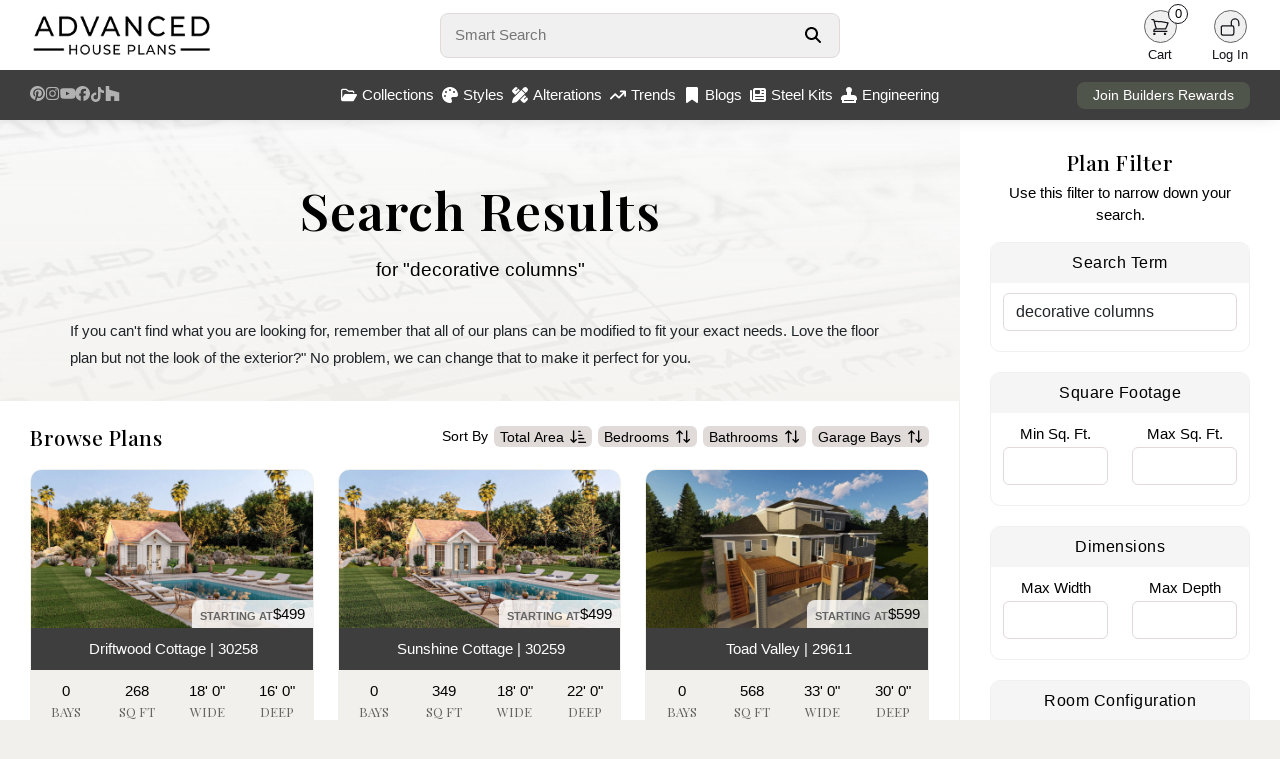

--- FILE ---
content_type: text/html; charset=utf-8
request_url: https://www.advancedhouseplans.com/search?q=decorative%20columns
body_size: 15828
content:
<!doctype html>
<html lang="en">
<head>
    <meta charset="UTF-8">
    <meta name="viewport" content="width=device-width, initial-scale=1, maximum-scale=1">
    <meta http-equiv="X-UA-Compatible" content="ie=edge">
    <!-- Google tag (gtag.js) -->
    <script async src="https://www.googletagmanager.com/gtag/js?id=G-PR52QPRZQN"></script>
    <script>
        window.dataLayer = window.dataLayer || [];
        function gtag(){dataLayer.push(arguments);}
        gtag('js', new Date());

        gtag('config', 'G-PR52QPRZQN');
    </script>
        <title>House Plans: The Best House and Barndominium Designs (2026)</title>
    <link rel="icon" type="image/png" href="/images/favicon.png">

    <link rel="stylesheet" href="/css/bootstrap.min.css" defer>
    <script src="https://kit.fontawesome.com/95e4a65e82.js" crossorigin="anonymous" defer></script>

    <link rel="preload" as="style" href="https://www.advancedhouseplans.com/build/assets/app-BAcNc0UV.css" /><link rel="modulepreload" href="https://www.advancedhouseplans.com/build/assets/global-DkifrTwz.js" /><link rel="modulepreload" href="https://www.advancedhouseplans.com/build/assets/mobile-l0sNRNKZ.js" /><link rel="stylesheet" href="https://www.advancedhouseplans.com/build/assets/app-BAcNc0UV.css" data-navigate-track="reload" /><script type="module" src="https://www.advancedhouseplans.com/build/assets/global-DkifrTwz.js" data-navigate-track="reload"></script><script type="module" src="https://www.advancedhouseplans.com/build/assets/mobile-l0sNRNKZ.js" data-navigate-track="reload"></script><!-- Livewire Styles --><style >[wire\:loading][wire\:loading], [wire\:loading\.delay][wire\:loading\.delay], [wire\:loading\.list-item][wire\:loading\.list-item], [wire\:loading\.inline-block][wire\:loading\.inline-block], [wire\:loading\.inline][wire\:loading\.inline], [wire\:loading\.block][wire\:loading\.block], [wire\:loading\.flex][wire\:loading\.flex], [wire\:loading\.table][wire\:loading\.table], [wire\:loading\.grid][wire\:loading\.grid], [wire\:loading\.inline-flex][wire\:loading\.inline-flex] {display: none;}[wire\:loading\.delay\.none][wire\:loading\.delay\.none], [wire\:loading\.delay\.shortest][wire\:loading\.delay\.shortest], [wire\:loading\.delay\.shorter][wire\:loading\.delay\.shorter], [wire\:loading\.delay\.short][wire\:loading\.delay\.short], [wire\:loading\.delay\.default][wire\:loading\.delay\.default], [wire\:loading\.delay\.long][wire\:loading\.delay\.long], [wire\:loading\.delay\.longer][wire\:loading\.delay\.longer], [wire\:loading\.delay\.longest][wire\:loading\.delay\.longest] {display: none;}[wire\:offline][wire\:offline] {display: none;}[wire\:dirty]:not(textarea):not(input):not(select) {display: none;}:root {--livewire-progress-bar-color: #2299dd;}[x-cloak] {display: none !important;}[wire\:cloak] {display: none !important;}dialog#livewire-error::backdrop {background-color: rgba(0, 0, 0, .6);}</style>
</head>

<body class=" ">
<div class="content">
        <div>
                    <div class="nav-holder no-select">
    <nav class="shadowed">
        <div class="top-nav">
            <div class="logo">
                <a href="/">
                    <img src="/images/web-logo-black.webp" width='286' height='70' alt="Advanced House Plans Logo"
                         class="logoImage logo-black " id="darkLogo">
                    <img src="/images/web-logo-white.webp" alt="Advanced House Plans Logo"
                         class="logoImage logo-black hidden" id="lightLogo">
                </a>
            </div>
            <div class="search">
                <form autocomplete="off" onsubmit="event.preventDefault();">
                    <div class="search-form">
                        <input type="text" autofocus placeholder="Smart Search"
                               id="smartSearch">
                        <button aria-label="Search Button" id="searchButton">
                            <svg xmlns="http://www.w3.org/2000/svg" viewBox="0 0 512 512" fill="currentColor">
                                <path
                                    d="M416 208c0 45.9-14.9 88.3-40 122.7L502.6 457.4c12.5 12.5 12.5 32.8 0 45.3s-32.8 12.5-45.3 0L330.7 376c-34.4 25.2-76.8 40-122.7 40C93.1 416 0 322.9 0 208S93.1 0 208 0S416 93.1 416 208zM208 352a144 144 0 1 0 0-288 144 144 0 1 0 0 288z"/>
                            </svg>
                        </button>
                        <div class="quick-results hidden" id="quickResults">

                        </div>
                    </div>
                </form>
            </div>
            <div class="user-menu">
                                                                                <div id="lightModeButton"
                     class="user-button dark-mode-button  hidden ">
                    <div class="user-icon">
                        <svg xmlns="http://www.w3.org/2000/svg" fill="none" viewBox="0 0 24 24"
                             stroke-width="1.5" stroke="currentColor" class="size-6">
                            <path stroke-linecap="round" stroke-linejoin="round"
                                  d="M12 3v2.25m6.364.386-1.591 1.591M21 12h-2.25m-.386 6.364-1.591-1.591M12 18.75V21m-4.773-4.227-1.591 1.591M5.25 12H3m4.227-4.773L5.636 5.636M15.75 12a3.75 3.75 0 1 1-7.5 0 3.75 3.75 0 0 1 7.5 0Z"/>
                        </svg>
                    </div>
                    <div class="user-label">
                        Light
                    </div>
                </div>
                <div id="darkModeButton"
                     class="user-button dark-mode-button  hidden ">
                    <div class="user-icon">
                        <svg xmlns="http://www.w3.org/2000/svg" fill="none" viewBox="0 0 24 24"
                             stroke-width="1.5" stroke="currentColor" class="size-6">
                            <path stroke-linecap="round" stroke-linejoin="round"
                                  d="M21.752 15.002A9.72 9.72 0 0 1 18 15.75c-5.385 0-9.75-4.365-9.75-9.75 0-1.33.266-2.597.748-3.752A9.753 9.753 0 0 0 3 11.25C3 16.635 7.365 21 12.75 21a9.753 9.753 0 0 0 9.002-5.998Z"/>
                        </svg>
                    </div>
                    <div class="user-label">
                        Dark
                    </div>
                </div>
                <div class="user-button">
                    <a href="/cart">
                        <div class="user-icon">
                            <svg xmlns="http://www.w3.org/2000/svg" fill="none"
                                 viewBox="0 0 24 24" stroke-width="1.5" stroke="currentColor"
                                 class="size-6">
                                <path stroke-linecap="round" stroke-linejoin="round"
                                      d="M2.25 3h1.386c.51 0 .955.343 1.087.835l.383 1.437M7.5 14.25a3 3 0 0 0-3 3h15.75m-12.75-3h11.218c1.121-2.3 2.1-4.684 2.924-7.138a60.114 60.114 0 0 0-16.536-1.84M7.5 14.25 5.106 5.272M6 20.25a.75.75 0 1 1-1.5 0 .75.75 0 0 1 1.5 0Zm12.75 0a.75.75 0 1 1-1.5 0 .75.75 0 0 1 1.5 0Z"/>
                            </svg>
                            <div class="item-count">
                                0
                            </div>
                        </div>
                    </a>
                    <div class="user-label">
                        Cart
                    </div>
                </div>
                <a href="/user/profile" class=" hidden ">
                    <div class="user-button">
                        <div class="user-icon">
                            <svg xmlns="http://www.w3.org/2000/svg" fill="none"
                                 viewBox="0 0 24 24" stroke-width="1.5"
                                 stroke="currentColor" class="size-6">
                                <path stroke-linecap="round" stroke-linejoin="round"
                                      d="M15.75 6a3.75 3.75 0 1 1-7.5 0 3.75 3.75 0 0 1 7.5 0ZM4.501 20.118a7.5 7.5 0 0 1 14.998 0A17.933 17.933 0 0 1 12 21.75c-2.676 0-5.216-.584-7.499-1.632Z"/>
                            </svg>
                        </div>
                        <div class="user-label">
                            Profile
                        </div>
                    </div>
                </a>
                <a href="/logout" class=" hidden ">
                    <div class="user-button">
                        <div class="user-icon">
                            <svg xmlns="http://www.w3.org/2000/svg" fill="none"
                                 viewBox="0 0 24 24" stroke-width="1.5" stroke="currentColor"
                                 class="size-6">
                                <path stroke-linecap="round" stroke-linejoin="round"
                                      d="M16.5 10.5V6.75a4.5 4.5 0 1 0-9 0v3.75m-.75 11.25h10.5a2.25 2.25 0 0 0 2.25-2.25v-6.75a2.25 2.25 0 0 0-2.25-2.25H6.75a2.25 2.25 0 0 0-2.25 2.25v6.75a2.25 2.25 0 0 0 2.25 2.25Z"/>
                            </svg>
                        </div>
                        <div class="user-label">
                            Logout
                        </div>
                    </div>
                </a>
                <div class="user-button " id="loginButton">
                    <div class="user-icon">
                        <svg xmlns="http://www.w3.org/2000/svg" fill="none"
                             viewBox="0 0 24 24" stroke-width="1.5" stroke="currentColor"
                             class="size-6">
                            <path stroke-linecap="round" stroke-linejoin="round"
                                  d="M13.5 10.5V6.75a4.5 4.5 0 1 1 9 0v3.75M3.75 21.75h10.5a2.25 2.25 0 0 0 2.25-2.25v-6.75a2.25 2.25 0 0 0-2.25-2.25H3.75a2.25 2.25 0 0 0-2.25 2.25v6.75a2.25 2.25 0 0 0 2.25 2.25Z"/>
                        </svg>
                    </div>
                    <div class="user-label">
                        Log In
                    </div>
                </div>
            </div>
        </div>
        <div class="bottom-nav">
            <div class="social-menu">
                <a target="_blank" href="https://www.pinterest.com/advhouseplans/_created/" aria-label="Pinterest Link">
                    <svg xmlns="http://www.w3.org/2000/svg" viewBox="0 0 24 24" class="pinterest-logo">
                        <path
                            d="M12 0C5.373 0 0 5.373 0 12c0 4.99 3.654 9.124 8.438 10.232-.117-.872-.223-2.215.047-3.168.245-.841 1.58-5.356 1.58-5.356s-.403-.807-.403-2c0-1.87 1.085-3.267 2.438-3.267 1.148 0 1.704.861 1.704 1.893 0 1.153-.733 2.877-1.109 4.48-.316 1.345.669 2.442 1.983 2.442 2.38 0 4.204-2.51 4.204-6.122 0-3.195-2.299-5.435-5.585-5.435-3.804 0-6.035 2.849-6.035 5.798 0 1.145.442 2.375.996 3.042a.4.4 0 01.092.381c-.1.421-.318 1.345-.361 1.53-.055.232-.182.281-.422.17-1.582-.736-2.574-3.047-2.574-4.902 0-4.002 2.914-7.675 8.405-7.675 4.405 0 7.837 3.142 7.837 7.341 0 4.377-2.757 7.905-6.577 7.905-1.285 0-2.493-.67-2.906-1.47l-.79 3.003c-.285 1.103-1.05 2.49-1.565 3.334C10.105 23.774 11.036 24 12 24c6.627 0 12-5.373 12-12S18.627 0 12 0z"/>
                    </svg>
                </a>
                <a target="_blank" href="https://www.instagram.com/advanced_houseplans/?hl=en"
                   aria-label="Instagram Link">
                    <svg class='instagram-logo' xmlns="http://www.w3.org/2000/svg" viewBox="0 0 448 512">
                        <path
                            d="M224.1 141c-63.6 0-114.9 51.3-114.9 114.9s51.3 114.9 114.9 114.9S339 319.5 339 255.9 287.7 141 224.1 141zm0 189.6c-41.1 0-74.7-33.5-74.7-74.7s33.5-74.7 74.7-74.7 74.7 33.5 74.7 74.7-33.6 74.7-74.7 74.7zm146.4-194.3c0 14.9-12 26.8-26.8 26.8-14.9 0-26.8-12-26.8-26.8s12-26.8 26.8-26.8 26.8 12 26.8 26.8zm76.1 27.2c-1.7-35.9-9.9-67.7-36.2-93.9-26.2-26.2-58-34.4-93.9-36.2-37-2.1-147.9-2.1-184.9 0-35.8 1.7-67.6 9.9-93.9 36.1s-34.4 58-36.2 93.9c-2.1 37-2.1 147.9 0 184.9 1.7 35.9 9.9 67.7 36.2 93.9s58 34.4 93.9 36.2c37 2.1 147.9 2.1 184.9 0 35.9-1.7 67.7-9.9 93.9-36.2 26.2-26.2 34.4-58 36.2-93.9 2.1-37 2.1-147.8 0-184.8zM398.8 388c-7.8 19.6-22.9 34.7-42.6 42.6-29.5 11.7-99.5 9-132.1 9s-102.7 2.6-132.1-9c-19.6-7.8-34.7-22.9-42.6-42.6-11.7-29.5-9-99.5-9-132.1s-2.6-102.7 9-132.1c7.8-19.6 22.9-34.7 42.6-42.6 29.5-11.7 99.5-9 132.1-9s102.7-2.6 132.1 9c19.6 7.8 34.7 22.9 42.6 42.6 11.7 29.5 9 99.5 9 132.1s2.7 102.7-9 132.1z"/>
                    </svg>
                </a>
                <a target="_blank" href="https://www.youtube.com/channel/UCY6E6915RVgUxUf7nZWv0KA"
                   aria-label="Youtube Link">
                    <svg xmlns="http://www.w3.org/2000/svg" viewBox="0 0 24 24" class="youtube-logo">
                        <path
                            d="M23.498 6.186a2.986 2.986 0 00-2.104-2.106C19.348 3.52 12 3.52 12 3.52s-7.348 0-9.394.561a2.986 2.986 0 00-2.104 2.106C.503 8.243.503 12.005.503 12.005s0 3.762.563 5.819a2.986 2.986 0 002.104 2.106c2.046.561 9.394.561 9.394.561s7.348 0 9.394-.561a2.986 2.986 0 002.104-2.106c.561-2.057.561-5.819.561-5.819s0-3.762-.561-5.819zM9.75 15.018v-6.036L15.5 12l-5.75 3.018z"/>
                    </svg>
                </a>
                <a target="_blank" href="https://www.facebook.com/AdvancedHousePlansCom" aria-label="Facebook Link">
                    <svg class='facebook-logo' xmlns="http://www.w3.org/2000/svg" viewBox="0 0 512 512">
                        <path
                            d="M512 256C512 114.6 397.4 0 256 0S0 114.6 0 256C0 376 82.7 476.8 194.2 504.5V334.2H141.4V256h52.8V222.3c0-87.1 39.4-127.5 125-127.5c16.2 0 44.2 3.2 55.7 6.4V172c-6-.6-16.5-1-29.6-1c-42 0-58.2 15.9-58.2 57.2V256h83.6l-14.4 78.2H287V510.1C413.8 494.8 512 386.9 512 256h0z"/>
                    </svg>
                </a>
                <a target="_blank" href="https://www.tiktok.com/@advancedhouseplans?lang=en" aria-label="TikTok Link">
                    <svg class="tiktok-logo" xmlns="http://www.w3.org/2000/svg" viewBox="0 0 448 512">
                        <path
                            d="M448 209.9a210.1 210.1 0 0 1 -122.8-39.3V349.4A162.6 162.6 0 1 1 185 188.3V278.2a74.6 74.6 0 1 0 52.2 71.2V0l88 0a121.2 121.2 0 0 0 1.9 22.2h0A122.2 122.2 0 0 0 381 102.4a121.4 121.4 0 0 0 67 20.1z"/>
                    </svg>
                </a>
                <a target="_blank"
                   href="https://www.houzz.com/professionals/architects-and-building-designers/advanced-house-plans-pfvwus-pf~1451249732"
                   aria-label="Houzz Link">
                    <svg class="houzz-logo" role="img" viewBox="0 0 24 24"
                         xmlns="http://www.w3.org/2000/svg"><title>Houzz</title>
                        <path d="M1.27 0V24H9.32V16.44H14.68V24H22.73V10.37L6.61 5.75V0H1.27Z"/>
                    </svg>
                </a>
            </div>
            <div class="center-menu">
                <div class="menu-item" id="collectionsButton">
                    <svg xmlns="http://www.w3.org/2000/svg" viewBox="0 0 576 512">
                        <path
                            d="M384 480h48c11.4 0 21.9-6 27.6-15.9l112-192c5.8-9.9 5.8-22.1 .1-32.1S555.5 224 544 224H144c-11.4 0-21.9 6-27.6 15.9L48 357.1V96c0-8.8 7.2-16 16-16H181.5c4.2 0 8.3 1.7 11.3 4.7l26.5 26.5c21 21 49.5 32.8 79.2 32.8H416c8.8 0 16 7.2 16 16v32h48V160c0-35.3-28.7-64-64-64H298.5c-17 0-33.3-6.7-45.3-18.7L226.7 50.7c-12-12-28.3-18.7-45.3-18.7H64C28.7 32 0 60.7 0 96V416c0 35.3 28.7 64 64 64H87.7 384z"/>
                    </svg>
                    Collections
                </div>
                <div class="menu-item" id="stylesButton">
                    <svg xmlns="http://www.w3.org/2000/svg" viewBox="0 0 512 512">
                        <path
                            d="M512 256c0 .9 0 1.8 0 2.7c-.4 36.5-33.6 61.3-70.1 61.3H344c-26.5 0-48 21.5-48 48c0 3.4 .4 6.7 1 9.9c2.1 10.2 6.5 20 10.8 29.9c6.1 13.8 12.1 27.5 12.1 42c0 31.8-21.6 60.7-53.4 62c-3.5 .1-7 .2-10.6 .2C114.6 512 0 397.4 0 256S114.6 0 256 0S512 114.6 512 256zM128 288a32 32 0 1 0 -64 0 32 32 0 1 0 64 0zm0-96a32 32 0 1 0 0-64 32 32 0 1 0 0 64zM288 96a32 32 0 1 0 -64 0 32 32 0 1 0 64 0zm96 96a32 32 0 1 0 0-64 32 32 0 1 0 0 64z"/>
                    </svg>
                    Styles
                </div>
                <a href="/alterations">
                    <div class="menu-item">
                        <svg xmlns="http://www.w3.org/2000/svg" viewBox="0 0 512 512">
                            <path
                                d="M469.3 19.3l23.4 23.4c25 25 25 65.5 0 90.5l-56.4 56.4L322.3 75.7l56.4-56.4c25-25 65.5-25 90.5 0zM44.9 353.2L299.7 98.3 413.7 212.3 158.8 467.1c-6.7 6.7-15.1 11.6-24.2 14.2l-104 29.7c-8.4 2.4-17.4 .1-23.6-6.1s-8.5-15.2-6.1-23.6l29.7-104c2.6-9.2 7.5-17.5 14.2-24.2zM249.4 103.4L103.4 249.4 16 161.9c-18.7-18.7-18.7-49.1 0-67.9L94.1 16c18.7-18.7 49.1-18.7 67.9 0l19.8 19.8c-.3 .3-.7 .6-1 .9l-64 64c-6.2 6.2-6.2 16.4 0 22.6s16.4 6.2 22.6 0l64-64c.3-.3 .6-.7 .9-1l45.1 45.1zM408.6 262.6l45.1 45.1c-.3 .3-.7 .6-1 .9l-64 64c-6.2 6.2-6.2 16.4 0 22.6s16.4 6.2 22.6 0l64-64c.3-.3 .6-.7 .9-1L496 350.1c18.7 18.7 18.7 49.1 0 67.9L417.9 496c-18.7 18.7-49.1 18.7-67.9 0l-87.4-87.4L408.6 262.6z"/>
                        </svg>
                        Alterations
                    </div>
                </a>
                <a href="/trending-house-plans">
                    <div class="menu-item">
                        <svg xmlns="http://www.w3.org/2000/svg" viewBox="0 0 576 512">
                            <path
                                d="M384 160c-17.7 0-32-14.3-32-32s14.3-32 32-32H544c17.7 0 32 14.3 32 32V288c0 17.7-14.3 32-32 32s-32-14.3-32-32V205.3L342.6 374.6c-12.5 12.5-32.8 12.5-45.3 0L192 269.3 54.6 406.6c-12.5 12.5-32.8 12.5-45.3 0s-12.5-32.8 0-45.3l160-160c12.5-12.5 32.8-12.5 45.3 0L320 306.7 466.7 160H384z"/>
                        </svg>
                        Trends
                    </div>
                </a>
                <a href="/blogs">
                    <div class="menu-item">
                        <svg xmlns="http://www.w3.org/2000/svg" viewBox="0 0 384 512">
                            <path
                                d="M0 48V487.7C0 501.1 10.9 512 24.3 512c5 0 9.9-1.5 14-4.4L192 400 345.7 507.6c4.1 2.9 9 4.4 14 4.4c13.4 0 24.3-10.9 24.3-24.3V48c0-26.5-21.5-48-48-48H48C21.5 0 0 21.5 0 48z"/>
                        </svg>
                        Blogs
                    </div>
                </a>
                <a href="/steel-kits">
                    <div class="menu-item">
                        <svg xmlns="http://www.w3.org/2000/svg" viewBox="0 0 512 512">
                            <!--!Font Awesome Free 6.7.2 by @fontawesome - https://fontawesome.com License - https://fontawesome.com/license/free Copyright 2025 Fonticons, Inc.-->
                            <path
                                d="M96 96c0-35.3 28.7-64 64-64l288 0c35.3 0 64 28.7 64 64l0 320c0 35.3-28.7 64-64 64L80 480c-44.2 0-80-35.8-80-80L0 128c0-17.7 14.3-32 32-32s32 14.3 32 32l0 272c0 8.8 7.2 16 16 16s16-7.2 16-16L96 96zm64 24l0 80c0 13.3 10.7 24 24 24l112 0c13.3 0 24-10.7 24-24l0-80c0-13.3-10.7-24-24-24L184 96c-13.3 0-24 10.7-24 24zm208-8c0 8.8 7.2 16 16 16l48 0c8.8 0 16-7.2 16-16s-7.2-16-16-16l-48 0c-8.8 0-16 7.2-16 16zm0 96c0 8.8 7.2 16 16 16l48 0c8.8 0 16-7.2 16-16s-7.2-16-16-16l-48 0c-8.8 0-16 7.2-16 16zM160 304c0 8.8 7.2 16 16 16l256 0c8.8 0 16-7.2 16-16s-7.2-16-16-16l-256 0c-8.8 0-16 7.2-16 16zm0 96c0 8.8 7.2 16 16 16l256 0c8.8 0 16-7.2 16-16s-7.2-16-16-16l-256 0c-8.8 0-16 7.2-16 16z"/>
                        </svg>
                        Steel Kits
                    </div>
                </a>
                <a href="/engineering">
                    <div class="menu-item">
                        <svg xmlns="http://www.w3.org/2000/svg" viewBox="0 0 512 512">
                            <!--!Font Awesome Pro 6.7.2 by @fontawesome - https://fontawesome.com License - https://fontawesome.com/license (Commercial License) Copyright 2025 Fonticons, Inc.-->
                            <path
                                d="M320 167.6c19.6-17.6 32-43.1 32-71.6c0-53-43-96-96-96s-96 43-96 96c0 28.4 12.4 54 32 71.6l0 88.4-80 0C50.1 256 0 306.1 0 368l0 48 32 0 0 32 0 64 64 0 320 0 64 0 0-64 0-32 32 0 0-48c0-61.9-50.1-112-112-112l-80 0 0-88.4zM416 416l0 32L96 448l0-32 320 0z"/>
                        </svg>
                        Engineering
                    </div>
                </a>
            </div>
            <div class="rewards-status">
                <a href="/advantage">
                    <button>Join Builders Rewards</button>
                </a>
            </div>
        </div>

        <div class="collections-panel" id="collectionsMenu">
            <div class="top">
                                                            <div class='item'>
                            <a href="/collections/1-story-house-plans">
                                <div class="menu-collection">
                                    <div class="image">
                                        <img class="lazy"
                                             data-src="https://advancedhouseplans.com/uploads/69613e5187590/30627-ravenwood-art-photo-thumbnail.webp"
                                             alt="">
                                    </div>
                                    <div class="name">1 Story</div>
                                </div>
                            </a>
                        </div>
                                            <div class='item'>
                            <a href="/collections/1-5-story-house-plans">
                                <div class="menu-collection">
                                    <div class="image">
                                        <img class="lazy"
                                             data-src="https://advancedhouseplans.com/uploads/696511097aedc/30402-vanderbilt-art-photo-thumbnail.webp"
                                             alt="">
                                    </div>
                                    <div class="name">1.5 Story</div>
                                </div>
                            </a>
                        </div>
                                            <div class='item'>
                            <a href="/collections/2-story-house-plans">
                                <div class="menu-collection">
                                    <div class="image">
                                        <img class="lazy"
                                             data-src="https://advancedhouseplans.com/uploads/696519278db36/30281-ellington-art-photo-thumbnail.webp"
                                             alt="">
                                    </div>
                                    <div class="name">2 Story</div>
                                </div>
                            </a>
                        </div>
                                            <div class='item'>
                            <a href="/collections/adu-plans">
                                <div class="menu-collection">
                                    <div class="image">
                                        <img class="lazy"
                                             data-src="https://advancedhouseplans.com/uploads/69614806641f7/30571-wildwood-art-photo-thumbnail.webp"
                                             alt="">
                                    </div>
                                    <div class="name">ADU</div>
                                </div>
                            </a>
                        </div>
                                            <div class='item'>
                            <a href="/collections/carriage-house-plans">
                                <div class="menu-collection">
                                    <div class="image">
                                        <img class="lazy"
                                             data-src="https://advancedhouseplans.com/uploads/69612f4b4af4c/30429-weddle-art-photo-thumbnail.webp"
                                             alt="">
                                    </div>
                                    <div class="name">Carriage House</div>
                                </div>
                            </a>
                        </div>
                                            <div class='item'>
                            <a href="/collections/garage-plans">
                                <div class="menu-collection">
                                    <div class="image">
                                        <img class="lazy"
                                             data-src="https://advancedhouseplans.com/uploads/695ea43ce4069/29830-adkins-build-art-thumbnail.webp"
                                             alt="">
                                    </div>
                                    <div class="name">Garage</div>
                                </div>
                            </a>
                        </div>
                                            <div class='item'>
                            <a href="/collections/multi-family-house-plans">
                                <div class="menu-collection">
                                    <div class="image">
                                        <img class="lazy"
                                             data-src="https://advancedhouseplans.com/uploads/696504a78fcc4/30151-watertown-art-photo-thumbnail.webp"
                                             alt="">
                                    </div>
                                    <div class="name">Multi-Family</div>
                                </div>
                            </a>
                        </div>
                                            <div class='item'>
                            <a href="/collections/new-house-plans">
                                <div class="menu-collection">
                                    <div class="image">
                                        <img class="lazy"
                                             data-src="https://advancedhouseplans.com/uploads/696027581d3ea/30807-kasper-art-photo-thumbnail.webp"
                                             alt="">
                                    </div>
                                    <div class="name">Newest Plans</div>
                                </div>
                            </a>
                        </div>
                                                </div>
            <div class="bottom">
                <a href='/collections'>View all collections</a>
            </div>
        </div>

        <div class="collections-panel" id="stylesMenu">
            <div class="top">
                                                            <div class='item'>
                            <a href="/collections/barndominiums">
                                <div class="menu-collection">
                                    <div class="image">
                                        <img class="lazy"
                                             data-src="https://advancedhouseplans.com/uploads/695ec91598165/30761-tishomingo-build-art-thumbnail.webp"
                                             alt="">
                                    </div>
                                    <div class="name">Barndominium</div>
                                </div>
                            </a>
                        </div>
                                            <div class='item'>
                            <a href="/collections/beach-lake-house-plans">
                                <div class="menu-collection">
                                    <div class="image">
                                        <img class="lazy"
                                             data-src="https://advancedhouseplans.com/uploads/695ecec032dc4/30549-windy-shores-build-art-thumbnail.webp"
                                             alt="">
                                    </div>
                                    <div class="name">Beach-Lake</div>
                                </div>
                            </a>
                        </div>
                                            <div class='item'>
                            <a href="/collections/craftsman-house-plans">
                                <div class="menu-collection">
                                    <div class="image">
                                        <img class="lazy"
                                             data-src="https://advancedhouseplans.com/uploads/69600a87e8d66/29939-georgetown-build-art-thumbnail.webp"
                                             alt="">
                                    </div>
                                    <div class="name">Craftsman</div>
                                </div>
                            </a>
                        </div>
                                            <div class='item'>
                            <a href="/collections/modern-house-plans">
                                <div class="menu-collection">
                                    <div class="image">
                                        <img class="lazy"
                                             data-src="https://advancedhouseplans.com/uploads/696125c3af9e0/30217-royal-palms-art-photo-thumbnail.webp"
                                             alt="">
                                    </div>
                                    <div class="name">Modern</div>
                                </div>
                            </a>
                        </div>
                                            <div class='item'>
                            <a href="/collections/modern-cottage-house-plans">
                                <div class="menu-collection">
                                    <div class="image">
                                        <img class="lazy"
                                             data-src="https://advancedhouseplans.com/uploads/69601b950e304/30687-buckingham-art-photo-thumbnail.webp"
                                             alt="">
                                    </div>
                                    <div class="name">Modern Cottage</div>
                                </div>
                            </a>
                        </div>
                                            <div class='item'>
                            <a href="/collections/modern-farmhouse-house-plans">
                                <div class="menu-collection">
                                    <div class="image">
                                        <img class="lazy"
                                             data-src="https://advancedhouseplans.com/uploads/69601e7566b79/29816-nashville-art-photo-thumbnail.webp"
                                             alt="">
                                    </div>
                                    <div class="name">Modern Farmhouse</div>
                                </div>
                            </a>
                        </div>
                                            <div class='item'>
                            <a href="/collections/modern-prairie-house-plans">
                                <div class="menu-collection">
                                    <div class="image">
                                        <img class="lazy"
                                             data-src="https://advancedhouseplans.com/uploads/695e98bd44f30/29699-summit-build-art-thumbnail.webp"
                                             alt="">
                                    </div>
                                    <div class="name">Modern Prairie</div>
                                </div>
                            </a>
                        </div>
                                            <div class='item'>
                            <a href="/collections/victorian-house-plans">
                                <div class="menu-collection">
                                    <div class="image">
                                        <img class="lazy"
                                             data-src="https://advancedhouseplans.com/uploads/696012be63280/30318-dorothy-art-photo-thumbnail.webp"
                                             alt="">
                                    </div>
                                    <div class="name">Victorian</div>
                                </div>
                            </a>
                        </div>
                                                </div>
            <div class="bottom">
                <a href='/styles'>View all styles</a>
            </div>
        </div>

    </nav>

    
    <div class="front-notification" id="frontNotification">
        <div class="notification-icon">
            <i class="fa-regular fa-circle-exclamation" id="errorIcon"></i>
            <i class="fa-regular fa-circle-check hidden" id="successIcon"></i>
        </div>
        <div class="notification-message">
            <div id="errorTitle" class="notification-title">
                <strong>Error</strong>
            </div>
            <div id="successTitle" class="notification-title hidden">
                <strong>Success</strong>
            </div>
            <span id="notificationMessageTarget"></span>
        </div>
    </div>

    




    <div class="footer shadowed">
        <div class="container-fluid">
            <div class="row">
                <div class="col-sm-3">
                    <div class="footer-logo">
                        <img src="/images/ahp-round-logo.png"
                             alt="Advanced House Plans Round Logo"/>
                    </div>
                </div>
                <div class="col-sm-3 text-center">
                    <h3>Helpful Links</h3>
                    <a href="/custom-home-design">Custom Home Design</a>
                    <a href="/blogs">AHP Home Lifestyle Blog</a>
                    <a href="/trending-house-plans">Trending House Plans</a>
                    <a href="/faqs">Frequent Questions</a>
                    <a href="/careers">Careers</a>
                    <a href="/affiliate-program">Affiliate Program</a>
                </div>
                <div class="col-sm-3 text-center">
                    <h3>Get Support</h3>
                    <a href="/contact">Contact Us</a>
                    <a href="/privacy-policy">Privacy Policy</a>
                    <a href="/refunds">Refund Policy</a>
                    <a href="/shipping">Shipping</a>
                    <a href="/copyright">Copyright</a>
                </div>
                <div class="col-sm-3 text-center connect">
                    <h3>Connect With Us</h3>
                    <a target="_blank" href="https://www.pinterest.com/advhouseplans/_created/">
                        <svg xmlns="http://www.w3.org/2000/svg" viewBox="0 0 24 24" class="pinterest-logo">
                            <path
                                d="M12 0C5.373 0 0 5.373 0 12c0 4.99 3.654 9.124 8.438 10.232-.117-.872-.223-2.215.047-3.168.245-.841 1.58-5.356 1.58-5.356s-.403-.807-.403-2c0-1.87 1.085-3.267 2.438-3.267 1.148 0 1.704.861 1.704 1.893 0 1.153-.733 2.877-1.109 4.48-.316 1.345.669 2.442 1.983 2.442 2.38 0 4.204-2.51 4.204-6.122 0-3.195-2.299-5.435-5.585-5.435-3.804 0-6.035 2.849-6.035 5.798 0 1.145.442 2.375.996 3.042a.4.4 0 01.092.381c-.1.421-.318 1.345-.361 1.53-.055.232-.182.281-.422.17-1.582-.736-2.574-3.047-2.574-4.902 0-4.002 2.914-7.675 8.405-7.675 4.405 0 7.837 3.142 7.837 7.341 0 4.377-2.757 7.905-6.577 7.905-1.285 0-2.493-.67-2.906-1.47l-.79 3.003c-.285 1.103-1.05 2.49-1.565 3.334C10.105 23.774 11.036 24 12 24c6.627 0 12-5.373 12-12S18.627 0 12 0z"/>
                        </svg>
                        Pinterest
                    </a>
                    <a target="_blank" href="https://www.instagram.com/advanced_houseplans/?hl=en">
                        <svg class='instagram-logo' xmlns="http://www.w3.org/2000/svg"
                             viewBox="0 0 448 512">
                            <path
                                d="M224.1 141c-63.6 0-114.9 51.3-114.9 114.9s51.3 114.9 114.9 114.9S339 319.5 339 255.9 287.7 141 224.1 141zm0 189.6c-41.1 0-74.7-33.5-74.7-74.7s33.5-74.7 74.7-74.7 74.7 33.5 74.7 74.7-33.6 74.7-74.7 74.7zm146.4-194.3c0 14.9-12 26.8-26.8 26.8-14.9 0-26.8-12-26.8-26.8s12-26.8 26.8-26.8 26.8 12 26.8 26.8zm76.1 27.2c-1.7-35.9-9.9-67.7-36.2-93.9-26.2-26.2-58-34.4-93.9-36.2-37-2.1-147.9-2.1-184.9 0-35.8 1.7-67.6 9.9-93.9 36.1s-34.4 58-36.2 93.9c-2.1 37-2.1 147.9 0 184.9 1.7 35.9 9.9 67.7 36.2 93.9s58 34.4 93.9 36.2c37 2.1 147.9 2.1 184.9 0 35.9-1.7 67.7-9.9 93.9-36.2 26.2-26.2 34.4-58 36.2-93.9 2.1-37 2.1-147.8 0-184.8zM398.8 388c-7.8 19.6-22.9 34.7-42.6 42.6-29.5 11.7-99.5 9-132.1 9s-102.7 2.6-132.1-9c-19.6-7.8-34.7-22.9-42.6-42.6-11.7-29.5-9-99.5-9-132.1s-2.6-102.7 9-132.1c7.8-19.6 22.9-34.7 42.6-42.6 29.5-11.7 99.5-9 132.1-9s102.7-2.6 132.1 9c19.6 7.8 34.7 22.9 42.6 42.6 11.7 29.5 9 99.5 9 132.1s2.7 102.7-9 132.1z"/>
                        </svg>
                        Instagram
                    </a>
                    <a target="_blank" href="https://www.youtube.com/channel/UCY6E6915RVgUxUf7nZWv0KA">
                        <svg xmlns="http://www.w3.org/2000/svg" viewBox="0 0 24 24" class="youtube-logo">
                            <path
                                d="M23.498 6.186a2.986 2.986 0 00-2.104-2.106C19.348 3.52 12 3.52 12 3.52s-7.348 0-9.394.561a2.986 2.986 0 00-2.104 2.106C.503 8.243.503 12.005.503 12.005s0 3.762.563 5.819a2.986 2.986 0 002.104 2.106c2.046.561 9.394.561 9.394.561s7.348 0 9.394-.561a2.986 2.986 0 002.104-2.106c.561-2.057.561-5.819.561-5.819s0-3.762-.561-5.819zM9.75 15.018v-6.036L15.5 12l-5.75 3.018z"/>
                        </svg>
                        YouTube

                    </a>
                    <a target="_blank" href="https://www.facebook.com/AdvancedHousePlansCom">
                        <svg class='facebook-logo' xmlns="http://www.w3.org/2000/svg"
                             viewBox="0 0 512 512">
                            <path
                                d="M512 256C512 114.6 397.4 0 256 0S0 114.6 0 256C0 376 82.7 476.8 194.2 504.5V334.2H141.4V256h52.8V222.3c0-87.1 39.4-127.5 125-127.5c16.2 0 44.2 3.2 55.7 6.4V172c-6-.6-16.5-1-29.6-1c-42 0-58.2 15.9-58.2 57.2V256h83.6l-14.4 78.2H287V510.1C413.8 494.8 512 386.9 512 256h0z"/>
                        </svg>
                        Facebook
                    </a>
                    <a target="_blank" href="https://www.tiktok.com/@advancedhouseplans?lang=en">
                        <svg class="tiktok-logo" xmlns="http://www.w3.org/2000/svg" viewBox="0 0 448 512">
                            <path
                                d="M448 209.9a210.1 210.1 0 0 1 -122.8-39.3V349.4A162.6 162.6 0 1 1 185 188.3V278.2a74.6 74.6 0 1 0 52.2 71.2V0l88 0a121.2 121.2 0 0 0 1.9 22.2h0A122.2 122.2 0 0 0 381 102.4a121.4 121.4 0 0 0 67 20.1z"/>
                        </svg>
                        TikTok
                    </a>
                    <a target="_blank"
                       href="https://www.houzz.com/professionals/architects-and-building-designers/advanced-house-plans-pfvwus-pf~1451249732">
                        <svg class="houzz-logo" role="img" viewBox="0 0 24 24"
                             xmlns="http://www.w3.org/2000/svg"><title>Houzz</title>
                            <path d="M1.27 0V24H9.32V16.44H14.68V24H22.73V10.37L6.61 5.75V0H1.27Z"/>
                        </svg>
                        Houzz
                    </a>
                </div>
            </div>
        </div>
    </div>
    <div class="website-copyright shadowed">
        Copyright &copy2026 Advanced House Plans | 3840 N 174th Ave, Omaha, NE,
        68116 |
        402.445.0489
    </div>

    <div class="ahp-modal hidden" id="loginModal">
        <div class="modal-inner">
            <div class="close-button" id="closeModalButton">
                <i class="fa-solid fa-xmark"></i>
            </div>
            <div class="modal-top">
                Welcome to Advanced House Plans
            </div>
            <div wire:key="lw-2770416056-0" wire:snapshot="{&quot;data&quot;:{&quot;email&quot;:null,&quot;password&quot;:null,&quot;remember&quot;:null,&quot;mode&quot;:&quot;login&quot;,&quot;passwordVisible&quot;:false,&quot;loginError&quot;:null,&quot;emailNotFound&quot;:null,&quot;intended&quot;:&quot;https:\/\/www.advancedhouseplans.com\/search&quot;,&quot;firstName&quot;:null,&quot;lastName&quot;:null,&quot;company&quot;:null,&quot;password_confirmation&quot;:null,&quot;lengthCheck&quot;:false,&quot;numberCheck&quot;:false,&quot;upperCheck&quot;:false,&quot;matchCheck&quot;:false,&quot;passwordCheck&quot;:null,&quot;rd&quot;:&quot;&quot;},&quot;memo&quot;:{&quot;id&quot;:&quot;UyjejuQLP7j2E031TDe6&quot;,&quot;name&quot;:&quot;login-form&quot;,&quot;path&quot;:&quot;search&quot;,&quot;method&quot;:&quot;GET&quot;,&quot;release&quot;:&quot;a-a-a&quot;,&quot;children&quot;:[],&quot;scripts&quot;:[],&quot;assets&quot;:[],&quot;errors&quot;:[],&quot;locale&quot;:&quot;en&quot;,&quot;islands&quot;:[]},&quot;checksum&quot;:&quot;117acc8114bbdf0c8cd237d5aeb795d9f1959ad84df67f1e5a2c5de5038a95f7&quot;}" wire:effects="{&quot;url&quot;:{&quot;rd&quot;:{&quot;as&quot;:null,&quot;use&quot;:&quot;replace&quot;,&quot;alwaysShow&quot;:false,&quot;except&quot;:null}}}" wire:id="UyjejuQLP7j2E031TDe6" wire:name="login-form">
    <div class="login-mode">
        <button id="loginFormButton" wire:click="$set('mode', 'login')"
                class="login  active-button ">
            Log In
        </button>
        <button id="registerFormButton" wire:click="$set('mode', 'register')"
                class="">
            New Account
        </button>
    </div>
    <!--[if BLOCK]><![endif]-->        <form class="login-form" wire:submit.prevent="login">
            <div class="form-group">
                <label>Email</label>
                <!--[if BLOCK]><![endif]--><!--[if ENDBLOCK]><![endif]-->                <!--[if BLOCK]><![endif]--><!--[if ENDBLOCK]><![endif]-->                <input type="email" class="form-control" id="loginEmail" wire:model="email">
            </div>
            <div class="form-group">
                <label>Password</label>
                <!--[if BLOCK]><![endif]--><!--[if ENDBLOCK]><![endif]-->                <div class="input-container">
                    <input type=                        'password'
                     class="form-control password" id="loginPassword" wire:model="password">
                    <div class="show-password">
                        <!--[if BLOCK]><![endif]-->                            <svg xmlns="http://www.w3.org/2000/svg" fill="none" viewBox="0 0 24 24"
                                 wire:click="$set('passwordVisible', true)"
                                 id="showPassword"
                                 stroke-width="1.5" stroke="currentColor" class="size-6">
                                <path stroke-linecap="round" stroke-linejoin="round"
                                      d="M2.036 12.322a1.012 1.012 0 0 1 0-.639C3.423 7.51 7.36 4.5 12 4.5c4.638 0 8.573 3.007 9.963 7.178.07.207.07.431 0 .639C20.577 16.49 16.64 19.5 12 19.5c-4.638 0-8.573-3.007-9.963-7.178Z"/>
                                <path stroke-linecap="round" stroke-linejoin="round"
                                      d="M15 12a3 3 0 1 1-6 0 3 3 0 0 1 6 0Z"/>
                            </svg>
                        <!--[if ENDBLOCK]><![endif]-->                    </div>
                </div>
            </div>
            <div class="form-check">
                <input class="form-check-input"
                       type="checkbox"
                       id="remember"
                       value='1'
                       wire:model.live="remember"
                />
                <label class="form-check-label" for="remember">
                    Remember Me
                </label>
            </div>

            <div class="form-group">
                <button class="btn btn-primary">Login</button>
                <!--[if BLOCK]><![endif]--><!--[if ENDBLOCK]><![endif]-->            </div>
            <div class="form-group text-center">
                <a href='/recovery'>
                    Forgot your password?
                </a>
            </div>
        </form>
    <!--[if ENDBLOCK]><![endif]-->    <!--[if BLOCK]><![endif]--><!--[if ENDBLOCK]><![endif]--></div>

        </div>
    </div>
</div>

<script>
    const darkModeButton = document.getElementById('darkModeButton');
    const lightModeButton = document.getElementById('lightModeButton');
    const darkLogo = document.getElementById('darkLogo');
    const lightLogo = document.getElementById('lightLogo');
    const smartSearch = document.getElementById('smartSearch');
    const searchButton = document.getElementById('searchButton');
    const affiliateLink = document.getElementById('affiliateLink');
    const affiliateCopy = document.getElementById('affiliateCopy');
    if (affiliateLink) {
        affiliateLink.addEventListener('click', () => {
            navigator.clipboard.writeText(affiliateLink.innerHTML);
            console.log('copied to clipboard');
        })
    }

    if (affiliateCopy) {
        affiliateCopy.addEventListener('click', () => {
            navigator.clipboard.writeText(affiliateLink.innerHTML);
            console.log('copied to clipboard');
        })
    }

    searchButton.addEventListener('click', () => {
        if (smartSearch.value) {
            window.location.href = '/search?q=' + smartSearch.value;
        }
    })

    darkModeButton.addEventListener('click', () => {
        document.body.classList.add('dark');
        darkModeButton.classList.add('hidden');
        lightModeButton.classList.remove('hidden');
        darkLogo.classList.add('hidden');
        lightLogo.classList.remove('hidden');

        axios.post('/change-mode', {
            mode: 'dark',
        }).then(response => {
            console.log(response);
        }).catch(error => {
            console.log(error);
        })
    });

    lightModeButton.addEventListener('click', () => {
        document.body.classList.remove('dark');
        darkModeButton.classList.remove('hidden');
        lightModeButton.classList.add('hidden');
        darkLogo.classList.remove('hidden');
        lightLogo.classList.add('hidden');

        axios.post('/change-mode', {
            mode: 'light',
        }).then(response => {
            console.log(response);
        }).catch(error => {
            console.log(error);
        })
    });

    let selectedResult = -1;
    smartSearch.addEventListener('keydown', (e) => {
        let results = document.querySelectorAll('.result-item');
        let count = results.length;
        const quickResultsDiv = document.querySelector('.quick-results');
        switch (e.key) {
            case 'ArrowDown':
                e.preventDefault();

                if (selectedResult === count - 1) {
                    // do nothing
                } else {
                    results.forEach((item) => {
                        item.classList.remove('highlighted');
                    })
                    selectedResult++;
                    results[selectedResult].classList.add('highlighted')
                    const targetBottom = results[selectedResult].offsetTop + results[selectedResult].offsetHeight;
                    quickResultsDiv.scrollTop = targetBottom - quickResultsDiv.clientHeight;
                }

                break;
            case 'ArrowUp':
                results.forEach((item) => {
                    item.classList.remove('highlighted');
                })
                e.preventDefault();
                if (selectedResult === 0) {
                    results = [];
                } else {
                    selectedResult--;
                    results[selectedResult].classList.add('highlighted')
                    const targetBottom = results[selectedResult].offsetTop + results[selectedResult].offsetHeight;
                    quickResultsDiv.scrollTop = targetBottom - quickResultsDiv.clientHeight;
                }
                break;
            case 'Enter':
                if (selectedResult >= 0) {
                    const link = results[selectedResult].parentElement;
                    window.location.href = link.href;
                } else {
                    window.location.href = `/search?q=` + smartSearch.value;
                }
                break;
        }
    })

    const stylesButton = document.getElementById('stylesButton');
    const collectionsButton = document.getElementById('collectionsButton');
    const stylesMenu = document.getElementById('stylesMenu');
    const collectionsMenu = document.getElementById('collectionsMenu');

    stylesButton.addEventListener('click', () => {
        collectionsMenu.classList.remove('menu-open');
        if (stylesMenu.classList.contains('menu-open')) {
            stylesMenu.classList.remove('menu-open');
        } else {
            stylesMenu.classList.add('menu-open');
        }
    });

    collectionsButton.addEventListener('click', () => {
        stylesMenu.classList.remove('menu-open');
        if (collectionsMenu.classList.contains('menu-open')) {
            collectionsMenu.classList.remove('menu-open');
        } else {
            collectionsMenu.classList.add('menu-open');
        }
    });


    function debounce(func, delay) {
        let timeoutId;

        return function (...args) {
            clearTimeout(timeoutId);

            timeoutId = setTimeout(() => {
                func.apply(this, args);
            }, delay);
        };
    }

    function slugify(str) {
        str = str.replace(/^\s+|\s+$/g, '');
        str = str.toLowerCase();
        str = str.replace(/[^a-z0-9 \-]/g, '')
            .replace(/\s+/g, '-')
            .replace(/-+/g, '-');
        return str;
    }


    let quickResults = [];
    const quickResultsDiv = document.getElementById('quickResults');

    const search = (term) => {
        if (term.length > 2) {
            axios.post('/quick-search', {
                term
            }).then(response => {
                quickResultsDiv.innerHTML = '';
                const plans = response.data;
                if (plans.length > 0) {
                    quickResultsDiv.classList.remove('hidden');
                    plans.forEach(plan => {
                        const el = document.createElement('div');
                        el.classList.add('result-item');
                        el.innerHTML = plan.title + ' | ' + plan.sku;
                        const a = document.createElement('a');
                        a.href = '/plan/' + slugify(plan.title);
                        a.appendChild(el);
                        quickResultsDiv.appendChild(a);
                    });
                } else {
                    quickResultsDiv.innerHTML = '';
                }
            }).catch(error => {
                console.log(error);
            })
        } else {
            quickResultsDiv.innerHTML = '';
            quickResultsDiv.classList.add('hidden');
        }

    }

    const debounceSearch = debounce(search, 100);


    smartSearch.addEventListener('keyup', (event) => {
        debounceSearch(smartSearch.value);
    });

    const loginButton = document.getElementById('loginButton');
    const loginModal = document.getElementById('loginModal');
    loginButton.addEventListener('click', () => {
        loginModal.classList.remove('hidden');
    });

    const closeModalButton = document.getElementById('closeModalButton');
    closeModalButton.addEventListener('click', () => {
        loginModal.classList.add('hidden');
    })

    // Front-end notification system
    const frontNotification = document.getElementById('frontNotification');
    const errorIcon = document.getElementById('errorIcon');
    const successIcon = document.getElementById('successIcon');
    const errorTitle = document.getElementById('errorTitle');
    const successTitle = document.getElementById('successTitle');
    const notificationMessageTarget = document.getElementById('notificationMessageTarget');

    window.throwNotification = (message, status = 'error') => {
        if (status === 'success') {
            errorIcon.classList.add('hidden');
            successIcon.classList.remove('hidden');
            errorTitle.classList.add('hidden');
            successTitle.classList.remove('hidden');
            frontNotification.classList.add('notification-success');
            frontNotification.classList.remove('notification-error');
        } else {
            errorIcon.classList.remove('hidden');
            successIcon.classList.add('hidden');
            errorTitle.classList.remove('hidden');
            successTitle.classList.add('hidden');
            frontNotification.classList.add('notification-error');
            frontNotification.classList.remove('notification-success');
        }

        notificationMessageTarget.innerHTML = message;
        frontNotification.style.opacity = '1';
        frontNotification.classList.add('notification-active');

        setTimeout(() => {
            frontNotification.style.opacity = '0';
            frontNotification.classList.remove('notification-active');
        }, 5000);
    }

</script>
                <div class="faded-background" style="
">

</div>
        <div class="search-results">
            <div class="container-fluid">
                <div class="row g-0">
                    <div class="col-sm-9">
                        <div class="col-sm-12">
                                                            <div class="collection-hero search-hero">
                                    <div class="description">
                                        <div class="page-header" style="max-width:750px">
                                            <h1>Search Results</h1>
                                                                                            <div class="subtitle">for "decorative columns"</div>
                                                                                    </div>
                                        If you can't find what you are looking for, remember that all of our plans can
                                        be
                                        modified to fit your exact needs. Love the floor plan but not the look of the
                                        exterior?" No problem, we can change that to make it perfect for you.
                                    </div>
                                </div>
                                                    </div>
                        <div class="results">
                            <div class="filter-tools">
                                Sort By
                                <button onclick="sortBy('total_area',  'desc'  )">
                                    Total Area
                                                                            <span class="sort-icons">
                                        <i class="fa-regular fa-arrow-down-wide-short  hidden "></i>
                                        <i class="fa-regular fa-arrow-down-short-wide "></i>
                                    </span>
                                                                    </button>
                                <button onclick="sortBy('beds',  'asc'  )">
                                    Bedrooms
                                                                            <div class="sort-icons">
                                            <i class="fa-regular fa-arrow-up-arrow-down"></i>
                                        </div>
                                                                    </button>
                                <button onclick="sortBy('baths',  'asc'  )">
                                    Bathrooms
                                                                            <div class="sort-icons">
                                            <i class="fa-regular fa-arrow-up-arrow-down"></i>
                                        </div>
                                                                    </button>
                                <button onclick="sortBy('bays',  'asc'  )">
                                    Garage Bays
                                                                            <div class="sort-icons">
                                            <i class="fa-regular fa-arrow-up-arrow-down"></i>
                                        </div>
                                                                    </button>
                            </div>
                            <h2>Browse Plans</h2>
                            <div class="row">
                                                                    <div class="col-sm-4">
                                        <div class="plan-block no-select">
    <div class="plan-block-badges">
                            </div>
    <a href='/plan/driftwood-cottage'>
        <div class="plan-block-image">
                            <div class="cost-info">
                    <div class="from">Starting At</div> <div class="cost">$499</div>
                </div>
            <img class="lazy" loading="lazy" height='1080' width="1920"
                 data-src="https://advancedhouseplans.com/uploads/plan-30258/30258-driftwood-cottage-art-optimized.jpg"
                 src="https://advancedhouseplans.com/uploads/plan-30258/30258-driftwood-cottage-art-perfect-thumb.jpg"
                 alt="Driftwood Cottage"/>
        </div>
        <div class="plan-block-name">
                Driftwood Cottage | 30258
        </div>
                    <div class="plan-block-stats">
                <div class="stat">
                    <div class="number">
                        0
                    </div>
                    <div class="label">
                        Bays
                    </div>
                </div>
                <div class="stat">
                    <div class="number">
                        268
                    </div>
                    <div class="label">
                        Sq Ft
                    </div>
                </div>
                <div class="stat">
                    <div class="number">
                        18&#039; 0&quot;
                    </div>
                    <div class="label">
                        Wide
                    </div>
                </div>
                <div class="stat">
                    <div class="number">
                        16&#039; 0&quot;
                    </div>
                    <div class="label">
                        Deep
                    </div>
                </div>
            </div>
            </a>
    <a href="/alterations?plan=30258">
        <div class="customize-plan-banner">
            <i class="fa-light fa-pen-to-square"></i> Customize this plan
        </div>
    </a>
</div>
                                    </div>
                                                                    <div class="col-sm-4">
                                        <div class="plan-block no-select">
    <div class="plan-block-badges">
                            </div>
    <a href='/plan/sunshine-cottage'>
        <div class="plan-block-image">
                            <div class="cost-info">
                    <div class="from">Starting At</div> <div class="cost">$499</div>
                </div>
            <img class="lazy" loading="lazy" height='1080' width="1920"
                 data-src="https://advancedhouseplans.com/uploads/plan-30259/30259-sunshine-cottage-art-optimized.jpg"
                 src="https://advancedhouseplans.com/uploads/plan-30259/30259-sunshine-cottage-art-perfect-thumb.jpg"
                 alt="Sunshine Cottage"/>
        </div>
        <div class="plan-block-name">
                Sunshine Cottage | 30259
        </div>
                    <div class="plan-block-stats">
                <div class="stat">
                    <div class="number">
                        0
                    </div>
                    <div class="label">
                        Bays
                    </div>
                </div>
                <div class="stat">
                    <div class="number">
                        349
                    </div>
                    <div class="label">
                        Sq Ft
                    </div>
                </div>
                <div class="stat">
                    <div class="number">
                        18&#039; 0&quot;
                    </div>
                    <div class="label">
                        Wide
                    </div>
                </div>
                <div class="stat">
                    <div class="number">
                        22&#039; 0&quot;
                    </div>
                    <div class="label">
                        Deep
                    </div>
                </div>
            </div>
            </a>
    <a href="/alterations?plan=30259">
        <div class="customize-plan-banner">
            <i class="fa-light fa-pen-to-square"></i> Customize this plan
        </div>
    </a>
</div>
                                    </div>
                                                                    <div class="col-sm-4">
                                        <div class="plan-block no-select">
    <div class="plan-block-badges">
                            </div>
    <a href='/plan/toad-valley'>
        <div class="plan-block-image">
                            <div class="cost-info">
                    <div class="from">Starting At</div> <div class="cost">$599</div>
                </div>
            <img class="lazy" loading="lazy" height='1080' width="1920"
                 data-src="https://advancedhouseplans.com/uploads/plan-29611/29611-toad-valley-art-optimized.jpg"
                 src="https://advancedhouseplans.com/uploads/plan-29611/29611-toad-valley-art-perfect-thumb.jpg"
                 alt="Deck Plan | Toad Valley"/>
        </div>
        <div class="plan-block-name">
                Toad Valley | 29611
        </div>
                    <div class="plan-block-stats">
                <div class="stat">
                    <div class="number">
                        0
                    </div>
                    <div class="label">
                        Bays
                    </div>
                </div>
                <div class="stat">
                    <div class="number">
                        568
                    </div>
                    <div class="label">
                        Sq Ft
                    </div>
                </div>
                <div class="stat">
                    <div class="number">
                        33&#039; 0&quot;
                    </div>
                    <div class="label">
                        Wide
                    </div>
                </div>
                <div class="stat">
                    <div class="number">
                        30&#039; 0&quot;
                    </div>
                    <div class="label">
                        Deep
                    </div>
                </div>
            </div>
            </a>
    <a href="/alterations?plan=29611">
        <div class="customize-plan-banner">
            <i class="fa-light fa-pen-to-square"></i> Customize this plan
        </div>
    </a>
</div>
                                    </div>
                                                                                                <div>
</div>

                            </div>
                            <div class="more-info">
                                <h2>Plan Information</h2>
                                <p>
                                    All of our floor plans are designed in-house and come with various options to
                                    make your dream home custom to you.
                                </p>

                                <h3>
                                    House Plan Modifications
                                </h3>
                                <p>
                                    Since we design all of our plans, modifying a plan to fit your need could not be
                                    easier. Click on the plan, then under the image, you'll find a button to get a
                                    100%
                                    free quote on all plan alteration requests. Our plans are all available with a
                                    variety of stock customization options.
                                </p>

                                <h3>
                                    Exterior Wall Construction Choices
                                </h3>
                                <p>
                                    Most of our stock plans come as 2x4 exterior wall construction by default. We do
                                    provide options to change the exterior wall type. Those options include 2x6
                                    exterior
                                    walls, Post Frame Construction, CMU Block Construction, etc.
                                </p>

                                <h3>
                                    Foundation Types
                                </h3>
                                <p>
                                    When de signing our house plans, a default foundation is set for a given plan.
                                    If
                                    possible, we include options to change the foundation type to better match your
                                    construction needs. For instance, if the default foundation is an unfinished
                                    basement, you'll have the option to change the foundation type to a walkout
                                    foundation, crawlspace, or slab foundation.
                                </p>
                                <p>
                                    <strong>Please note:</strong> Some of our plans are designed with special
                                    foundation
                                    needs, such as post and pier for waterfront properties. These plans may not
                                    allow an option to
                                    choose another foundation type. If you find yourself in need of an alternate
                                    foundation and aren't given the choice, please fill out the alteration request
                                    on
                                    the plan page.
                                </p>


                                <h3>Right Reading Reverse</h3>
                                <p>
                                    One of our more popular options is reversing the plan. Ordering the reverse
                                    option
                                    will not only flip the plan on the sets for you, it will also correct the text
                                    to
                                    make the plan read correctly while reversed.
                                </p>

                                <h3>
                                    CAD Files
                                </h3>
                                <p>
                                    All of our plans are offered as digital PDF downloads. If you want to make
                                    changes
                                    to the plan yourself, there is an add-on option that will give you the CAD
                                    files.
                                    Our CAD files are exported in AutoCAD format.

                                    You must have software capable of opening CAD files to use them. This option is
                                    great if you are in the business of home building and need to make slight
                                    changes to
                                    the plans per lot.
                                </p>

                                <h3>Cost to Build Report</h3>
                                <p>
                                    All of our house plans come with a 100% free cost-to-build report. Just find the
                                    orange section on the plan page, type in your zip code, and choose your finish
                                    quality level. Note that this tool is for estimation purposes only and should
                                    not be
                                    used in any other way.
                                </p>

                                <h3>Garage Choices</h3>
                                <p>
                                    We have multiple options for any desired garage location or type. We offer plans
                                    with detached garages, courtyard garages, side-load garages, front load, and
                                    rear
                                    load garages.
                                </p>

                                <h3>License Types</h3>
                                <p>
                                    We offer 2 types of licenses for your house plan. A single-use license means
                                    that
                                    the plan can be built only once by the person who purchases the plan. An
                                    unlimited-build license is meant for pro builders that are planning to build the
                                    plan multiple times.
                                </p>

                                <h3>Best Price Guarantee</h3>
                                <p>
                                    You may find our plans on other vendors’ websites. Since we design all of our
                                    plans
                                    we can offer a true price match guarantee. If you find another site selling our
                                    plans for cheaper than we are, we will match it.
                                </p>
                            </div>
                        </div>
                    </div>
                    <div class="col-sm-3" style="z-index:1;">
                        <form action="/search" method="get" id="filterForm">
        <div class="results-filter" id="filter">
        <button type="button" id="mobile-filter-button" class=" hidden ">
            <i class="fa-light fa-filter-list"></i>
        </button>

        <div id="closeFilterButton" class="hidden">
            <div class="filter-button-container">
                <button type="button" id="mobile-close-filter-button">
                    <i class="fa-solid fa-xmark-large"></i>
                </button>
            </div>
        </div>
        <h2>Plan Filter</h2>
        <p>
            Use this filter to narrow down your search.
        </p>
        <div class="row filter-box">
            <h3>Search Term</h3>
            <div class="col-sm-12">
                <div class="form-group">
                    <input type="text" class="form-control" name="q" value="decorative columns">
                </div>
            </div>
        </div>
        <div class="row filter-box">
            <h3>Square Footage</h3>
            <div class="col-6">
                <div class="form-group">
                    <label>Min Sq. Ft.</label>
                    <input type="number" class="form-control" name="minSqFt"
                           value="">
                </div>
            </div>
            <div class="col-6">
                <div class="form-group">
                    <label>Max Sq. Ft.</label>
                    <input type="number" class="form-control" name="maxSqFt"
                           value="">
                </div>
            </div>
        </div>
        <div class="row filter-box">
            <h3>
                Dimensions
            </h3>
            <div class="col-6">
                <div class="form-group">
                    <label>Max Width</label>
                    <input type="number" name="maxWidth" class="form-control"
                           value="">
                </div>
            </div>
            <div class="col-6">
                <div class="form-group">
                    <label>Max Depth</label>
                    <input type="number" name="maxDepth" class="form-control"
                           value="">
                </div>
            </div>
        </div>
        <div class="row filter-box">
            <h3>Room Configuration</h3>
            <div class="col-12 check-row">
                <label>Bedrooms</label><br/>
                                    <div class="form-check form-check-inline">
                        <input class="form-check-input" type="checkbox" name="beds[]"
                               value="1"
                            
                        />
                        <label class="form-check-label">
                            1                        </label>
                    </div>
                                    <div class="form-check form-check-inline">
                        <input class="form-check-input" type="checkbox" name="beds[]"
                               value="2"
                            
                        />
                        <label class="form-check-label">
                            2                        </label>
                    </div>
                                    <div class="form-check form-check-inline">
                        <input class="form-check-input" type="checkbox" name="beds[]"
                               value="3"
                            
                        />
                        <label class="form-check-label">
                            3                        </label>
                    </div>
                                    <div class="form-check form-check-inline">
                        <input class="form-check-input" type="checkbox" name="beds[]"
                               value="4"
                            
                        />
                        <label class="form-check-label">
                            4                        </label>
                    </div>
                                    <div class="form-check form-check-inline">
                        <input class="form-check-input" type="checkbox" name="beds[]"
                               value="5"
                            
                        />
                        <label class="form-check-label">
                            5                                +
                                                    </label>
                    </div>
                            </div>
            <div class="col-12 check-row">
                <label>Bathrooms</label><br/>
                                    <div class="form-check form-check-inline">
                        <input class="form-check-input" type="checkbox" name="baths[]"
                               value="1"
                            
                        />
                        <label class="form-check-label">
                            1                        </label>
                    </div>
                                    <div class="form-check form-check-inline">
                        <input class="form-check-input" type="checkbox" name="baths[]"
                               value="2"
                            
                        />
                        <label class="form-check-label">
                            2                        </label>
                    </div>
                                    <div class="form-check form-check-inline">
                        <input class="form-check-input" type="checkbox" name="baths[]"
                               value="3"
                            
                        />
                        <label class="form-check-label">
                            3                        </label>
                    </div>
                                    <div class="form-check form-check-inline">
                        <input class="form-check-input" type="checkbox" name="baths[]"
                               value="4"
                            
                        />
                        <label class="form-check-label">
                            4                        </label>
                    </div>
                                    <div class="form-check form-check-inline">
                        <input class="form-check-input" type="checkbox" name="baths[]"
                               value="5"
                            
                        />
                        <label class="form-check-label">
                            5                                +
                                                    </label>
                    </div>
                            </div>
            <div class="col-12 check-row">
                <label>Garage Bays</label><br/>
                                    <div class="form-check form-check-inline">
                        <input class="form-check-input" type="checkbox" name="bays[]"
                               value="1"
                            
                        />
                        <label class="form-check-label">
                            1                        </label>
                    </div>
                                    <div class="form-check form-check-inline">
                        <input class="form-check-input" type="checkbox" name="bays[]"
                               value="2"
                            
                        />
                        <label class="form-check-label">
                            2                        </label>
                    </div>
                                    <div class="form-check form-check-inline">
                        <input class="form-check-input" type="checkbox" name="bays[]"
                               value="3"
                            
                        />
                        <label class="form-check-label">
                            3                        </label>
                    </div>
                                    <div class="form-check form-check-inline">
                        <input class="form-check-input" type="checkbox" name="bays[]"
                               value="4"
                            
                        />
                        <label class="form-check-label">
                            4                        </label>
                    </div>
                                    <div class="form-check form-check-inline">
                        <input class="form-check-input" type="checkbox" name="bays[]"
                               value="5"
                            
                        />
                        <label class="form-check-label">
                            5                                +
                                                    </label>
                    </div>
                            </div>
        </div>
        <div class="row filter-box">
            <div class="collection-header rounded-collection-header" id="stylesHeader">
                <h3>Styles</h3>
                <button type="button" id="stylesCollapsed" class="" aria-label="Expand Styles">
                    <svg xmlns="http://www.w3.org/2000/svg"
                         viewBox="0 0 448 512">
                        <path
                            d="M256 80c0-17.7-14.3-32-32-32s-32 14.3-32 32l0 144L48 224c-17.7 0-32 14.3-32 32s14.3 32 32 32l144 0 0 144c0 17.7 14.3 32 32 32s32-14.3 32-32l0-144 144 0c17.7 0 32-14.3 32-32s-14.3-32-32-32l-144 0 0-144z"/>
                    </svg>
                </button>
                <button type='button' class="hidden" id="stylesExpanded" aria-label="Collapse Styles">
                    <svg xmlns="http://www.w3.org/2000/svg"
                         viewBox="0 0 448 512">
                        <path
                            d="M432 256c0 17.7-14.3 32-32 32L48 288c-17.7 0-32-14.3-32-32s14.3-32 32-32l352 0c17.7 0 32 14.3 32 32z"/>
                    </svg>
                </button>
            </div>
            <div class="row  hidden " id="stylesSubMenu" style="margin-top:10px;">
                                    <div class="col-sm-12 collection-column">
                        <div class="form-check form-check-inline">
                            <input type="checkbox" name="style[]" class="form-check-input" value="Barndominium"
                                 >
                            <label class="form-check-label">Barndominium</label>
                        </div>
                    </div>
                                    <div class="col-sm-12 collection-column">
                        <div class="form-check form-check-inline">
                            <input type="checkbox" name="style[]" class="form-check-input" value="Beach-Lake"
                                 >
                            <label class="form-check-label">Beach-Lake</label>
                        </div>
                    </div>
                                    <div class="col-sm-12 collection-column">
                        <div class="form-check form-check-inline">
                            <input type="checkbox" name="style[]" class="form-check-input" value="Craftsman"
                                 >
                            <label class="form-check-label">Craftsman</label>
                        </div>
                    </div>
                                    <div class="col-sm-12 collection-column">
                        <div class="form-check form-check-inline">
                            <input type="checkbox" name="style[]" class="form-check-input" value="Modern"
                                 >
                            <label class="form-check-label">Modern</label>
                        </div>
                    </div>
                                    <div class="col-sm-12 collection-column">
                        <div class="form-check form-check-inline">
                            <input type="checkbox" name="style[]" class="form-check-input" value="Modern Cottage"
                                 >
                            <label class="form-check-label">Modern Cottage</label>
                        </div>
                    </div>
                                    <div class="col-sm-12 collection-column">
                        <div class="form-check form-check-inline">
                            <input type="checkbox" name="style[]" class="form-check-input" value="Modern Farmhouse"
                                 >
                            <label class="form-check-label">Modern Farmhouse</label>
                        </div>
                    </div>
                                    <div class="col-sm-12 collection-column">
                        <div class="form-check form-check-inline">
                            <input type="checkbox" name="style[]" class="form-check-input" value="Modern Prairie"
                                 >
                            <label class="form-check-label">Modern Prairie</label>
                        </div>
                    </div>
                                    <div class="col-sm-12 collection-column">
                        <div class="form-check form-check-inline">
                            <input type="checkbox" name="style[]" class="form-check-input" value="Victorian"
                                 >
                            <label class="form-check-label">Victorian</label>
                        </div>
                    </div>
                                    <div class="col-sm-12 collection-column">
                        <div class="form-check form-check-inline">
                            <input type="checkbox" name="style[]" class="form-check-input" value="Coastal"
                                 >
                            <label class="form-check-label">Coastal</label>
                        </div>
                    </div>
                                    <div class="col-sm-12 collection-column">
                        <div class="form-check form-check-inline">
                            <input type="checkbox" name="style[]" class="form-check-input" value="Colonial"
                                 >
                            <label class="form-check-label">Colonial</label>
                        </div>
                    </div>
                                    <div class="col-sm-12 collection-column">
                        <div class="form-check form-check-inline">
                            <input type="checkbox" name="style[]" class="form-check-input" value="Acadian"
                                 >
                            <label class="form-check-label">Acadian</label>
                        </div>
                    </div>
                                    <div class="col-sm-12 collection-column">
                        <div class="form-check form-check-inline">
                            <input type="checkbox" name="style[]" class="form-check-input" value="Adobe"
                                 >
                            <label class="form-check-label">Adobe</label>
                        </div>
                    </div>
                                    <div class="col-sm-12 collection-column">
                        <div class="form-check form-check-inline">
                            <input type="checkbox" name="style[]" class="form-check-input" value="Bungalow"
                                 >
                            <label class="form-check-label">Bungalow</label>
                        </div>
                    </div>
                                    <div class="col-sm-12 collection-column">
                        <div class="form-check form-check-inline">
                            <input type="checkbox" name="style[]" class="form-check-input" value="Cape Cod"
                                 >
                            <label class="form-check-label">Cape Cod</label>
                        </div>
                    </div>
                                    <div class="col-sm-12 collection-column">
                        <div class="form-check form-check-inline">
                            <input type="checkbox" name="style[]" class="form-check-input" value="Contemporary"
                                 >
                            <label class="form-check-label">Contemporary</label>
                        </div>
                    </div>
                                    <div class="col-sm-12 collection-column">
                        <div class="form-check form-check-inline">
                            <input type="checkbox" name="style[]" class="form-check-input" value="Contemporary Farmhouse"
                                 >
                            <label class="form-check-label">Contemporary Farmhouse</label>
                        </div>
                    </div>
                                    <div class="col-sm-12 collection-column">
                        <div class="form-check form-check-inline">
                            <input type="checkbox" name="style[]" class="form-check-input" value="Cottage"
                                 >
                            <label class="form-check-label">Cottage</label>
                        </div>
                    </div>
                                    <div class="col-sm-12 collection-column">
                        <div class="form-check form-check-inline">
                            <input type="checkbox" name="style[]" class="form-check-input" value="Country"
                                 >
                            <label class="form-check-label">Country</label>
                        </div>
                    </div>
                                    <div class="col-sm-12 collection-column">
                        <div class="form-check form-check-inline">
                            <input type="checkbox" name="style[]" class="form-check-input" value="European"
                                 >
                            <label class="form-check-label">European</label>
                        </div>
                    </div>
                                    <div class="col-sm-12 collection-column">
                        <div class="form-check form-check-inline">
                            <input type="checkbox" name="style[]" class="form-check-input" value="Farmhouse"
                                 >
                            <label class="form-check-label">Farmhouse</label>
                        </div>
                    </div>
                                    <div class="col-sm-12 collection-column">
                        <div class="form-check form-check-inline">
                            <input type="checkbox" name="style[]" class="form-check-input" value="Florida"
                                 >
                            <label class="form-check-label">Florida</label>
                        </div>
                    </div>
                                    <div class="col-sm-12 collection-column">
                        <div class="form-check form-check-inline">
                            <input type="checkbox" name="style[]" class="form-check-input" value="French Country"
                                 >
                            <label class="form-check-label">French Country</label>
                        </div>
                    </div>
                                    <div class="col-sm-12 collection-column">
                        <div class="form-check form-check-inline">
                            <input type="checkbox" name="style[]" class="form-check-input" value="Georgian"
                                 >
                            <label class="form-check-label">Georgian</label>
                        </div>
                    </div>
                                    <div class="col-sm-12 collection-column">
                        <div class="form-check form-check-inline">
                            <input type="checkbox" name="style[]" class="form-check-input" value="Hill Country"
                                 >
                            <label class="form-check-label">Hill Country</label>
                        </div>
                    </div>
                                    <div class="col-sm-12 collection-column">
                        <div class="form-check form-check-inline">
                            <input type="checkbox" name="style[]" class="form-check-input" value="Mediterranean"
                                 >
                            <label class="form-check-label">Mediterranean</label>
                        </div>
                    </div>
                                    <div class="col-sm-12 collection-column">
                        <div class="form-check form-check-inline">
                            <input type="checkbox" name="style[]" class="form-check-input" value="Mid Century Modern"
                                 >
                            <label class="form-check-label">Mid Century Modern</label>
                        </div>
                    </div>
                                    <div class="col-sm-12 collection-column">
                        <div class="form-check form-check-inline">
                            <input type="checkbox" name="style[]" class="form-check-input" value="Modern Mountain"
                                 >
                            <label class="form-check-label">Modern Mountain</label>
                        </div>
                    </div>
                                    <div class="col-sm-12 collection-column">
                        <div class="form-check form-check-inline">
                            <input type="checkbox" name="style[]" class="form-check-input" value="Mountain"
                                 >
                            <label class="form-check-label">Mountain</label>
                        </div>
                    </div>
                                    <div class="col-sm-12 collection-column">
                        <div class="form-check form-check-inline">
                            <input type="checkbox" name="style[]" class="form-check-input" value="New American"
                                 >
                            <label class="form-check-label">New American</label>
                        </div>
                    </div>
                                    <div class="col-sm-12 collection-column">
                        <div class="form-check form-check-inline">
                            <input type="checkbox" name="style[]" class="form-check-input" value="Prairie"
                                 >
                            <label class="form-check-label">Prairie</label>
                        </div>
                    </div>
                                    <div class="col-sm-12 collection-column">
                        <div class="form-check form-check-inline">
                            <input type="checkbox" name="style[]" class="form-check-input" value="Rustic"
                                 >
                            <label class="form-check-label">Rustic</label>
                        </div>
                    </div>
                                    <div class="col-sm-12 collection-column">
                        <div class="form-check form-check-inline">
                            <input type="checkbox" name="style[]" class="form-check-input" value="Southern"
                                 >
                            <label class="form-check-label">Southern</label>
                        </div>
                    </div>
                                    <div class="col-sm-12 collection-column">
                        <div class="form-check form-check-inline">
                            <input type="checkbox" name="style[]" class="form-check-input" value="Southwest"
                                 >
                            <label class="form-check-label">Southwest</label>
                        </div>
                    </div>
                                    <div class="col-sm-12 collection-column">
                        <div class="form-check form-check-inline">
                            <input type="checkbox" name="style[]" class="form-check-input" value="Spanish"
                                 >
                            <label class="form-check-label">Spanish</label>
                        </div>
                    </div>
                                    <div class="col-sm-12 collection-column">
                        <div class="form-check form-check-inline">
                            <input type="checkbox" name="style[]" class="form-check-input" value="Texas Hillside"
                                 >
                            <label class="form-check-label">Texas Hillside</label>
                        </div>
                    </div>
                                    <div class="col-sm-12 collection-column">
                        <div class="form-check form-check-inline">
                            <input type="checkbox" name="style[]" class="form-check-input" value="Traditional"
                                 >
                            <label class="form-check-label">Traditional</label>
                        </div>
                    </div>
                                    <div class="col-sm-12 collection-column">
                        <div class="form-check form-check-inline">
                            <input type="checkbox" name="style[]" class="form-check-input" value="Transitional"
                                 >
                            <label class="form-check-label">Transitional</label>
                        </div>
                    </div>
                                    <div class="col-sm-12 collection-column">
                        <div class="form-check form-check-inline">
                            <input type="checkbox" name="style[]" class="form-check-input" value="Tudor"
                                 >
                            <label class="form-check-label">Tudor</label>
                        </div>
                    </div>
                                    <div class="col-sm-12 collection-column">
                        <div class="form-check form-check-inline">
                            <input type="checkbox" name="style[]" class="form-check-input" value="Tuscan"
                                 >
                            <label class="form-check-label">Tuscan</label>
                        </div>
                    </div>
                                    <div class="col-sm-12 collection-column">
                        <div class="form-check form-check-inline">
                            <input type="checkbox" name="style[]" class="form-check-input" value="Vacation"
                                 >
                            <label class="form-check-label">Vacation</label>
                        </div>
                    </div>
                            </div>
        </div>
        <div class="row filter-box">
            <div class="collection-header rounded-collection-header" id="collectionsHeader">
                <h3>Collections</h3>
                <button type='button' id="collectionsCollapsed" aria-label="Expand Collections">
                    <svg xmlns="http://www.w3.org/2000/svg"
                         viewBox="0 0 448 512">
                        <path
                            d="M256 80c0-17.7-14.3-32-32-32s-32 14.3-32 32l0 144L48 224c-17.7 0-32 14.3-32 32s14.3 32 32 32l144 0 0 144c0 17.7 14.3 32 32 32s32-14.3 32-32l0-144 144 0c17.7 0 32-14.3 32-32s-14.3-32-32-32l-144 0 0-144z"/>
                    </svg>
                </button>
                <button type='button' id="collectionsExpanded" class="hidden" aria-label="Collapse Collections">
                    <svg xmlns="http://www.w3.org/2000/svg"
                         viewBox="0 0 448 512">
                        <path
                            d="M432 256c0 17.7-14.3 32-32 32L48 288c-17.7 0-32-14.3-32-32s14.3-32 32-32l352 0c17.7 0 32 14.3 32 32z"/>
                    </svg>
                </button>
            </div>
            <div class="row  hidden " id="collectionsSubMenu"
                 style="margin-top:10px;">
                                    <div class="col-sm-12 collection-column">
                        <div class="form-check form-check-inline">
                            <input type="checkbox" class="form-check-input" name="collection[]"
                                   value="1 Story"
                                
                            >
                            <label class="form-check-label">1 Story</label>
                        </div>
                    </div>
                                    <div class="col-sm-12 collection-column">
                        <div class="form-check form-check-inline">
                            <input type="checkbox" class="form-check-input" name="collection[]"
                                   value="1.5 Story"
                                
                            >
                            <label class="form-check-label">1.5 Story</label>
                        </div>
                    </div>
                                    <div class="col-sm-12 collection-column">
                        <div class="form-check form-check-inline">
                            <input type="checkbox" class="form-check-input" name="collection[]"
                                   value="2 Story"
                                
                            >
                            <label class="form-check-label">2 Story</label>
                        </div>
                    </div>
                                    <div class="col-sm-12 collection-column">
                        <div class="form-check form-check-inline">
                            <input type="checkbox" class="form-check-input" name="collection[]"
                                   value="ADU"
                                
                            >
                            <label class="form-check-label">ADU</label>
                        </div>
                    </div>
                                    <div class="col-sm-12 collection-column">
                        <div class="form-check form-check-inline">
                            <input type="checkbox" class="form-check-input" name="collection[]"
                                   value="Carriage House"
                                
                            >
                            <label class="form-check-label">Carriage House</label>
                        </div>
                    </div>
                                    <div class="col-sm-12 collection-column">
                        <div class="form-check form-check-inline">
                            <input type="checkbox" class="form-check-input" name="collection[]"
                                   value="Garage"
                                
                            >
                            <label class="form-check-label">Garage</label>
                        </div>
                    </div>
                                    <div class="col-sm-12 collection-column">
                        <div class="form-check form-check-inline">
                            <input type="checkbox" class="form-check-input" name="collection[]"
                                   value="Multi-Family"
                                
                            >
                            <label class="form-check-label">Multi-Family</label>
                        </div>
                    </div>
                                    <div class="col-sm-12 collection-column">
                        <div class="form-check form-check-inline">
                            <input type="checkbox" class="form-check-input" name="collection[]"
                                   value="Pool House"
                                
                            >
                            <label class="form-check-label">Pool House</label>
                        </div>
                    </div>
                                    <div class="col-sm-12 collection-column">
                        <div class="form-check form-check-inline">
                            <input type="checkbox" class="form-check-input" name="collection[]"
                                   value="2 Bedroom"
                                
                            >
                            <label class="form-check-label">2 Bedroom</label>
                        </div>
                    </div>
                                    <div class="col-sm-12 collection-column">
                        <div class="form-check form-check-inline">
                            <input type="checkbox" class="form-check-input" name="collection[]"
                                   value="3 Bedroom"
                                
                            >
                            <label class="form-check-label">3 Bedroom</label>
                        </div>
                    </div>
                                    <div class="col-sm-12 collection-column">
                        <div class="form-check form-check-inline">
                            <input type="checkbox" class="form-check-input" name="collection[]"
                                   value="4 Bedroom"
                                
                            >
                            <label class="form-check-label">4 Bedroom</label>
                        </div>
                    </div>
                                    <div class="col-sm-12 collection-column">
                        <div class="form-check form-check-inline">
                            <input type="checkbox" class="form-check-input" name="collection[]"
                                   value="5 Bedroom"
                                
                            >
                            <label class="form-check-label">5 Bedroom</label>
                        </div>
                    </div>
                                    <div class="col-sm-12 collection-column">
                        <div class="form-check form-check-inline">
                            <input type="checkbox" class="form-check-input" name="collection[]"
                                   value="Affordable"
                                
                            >
                            <label class="form-check-label">Affordable</label>
                        </div>
                    </div>
                                    <div class="col-sm-12 collection-column">
                        <div class="form-check form-check-inline">
                            <input type="checkbox" class="form-check-input" name="collection[]"
                                   value="Backyard Space"
                                
                            >
                            <label class="form-check-label">Backyard Space</label>
                        </div>
                    </div>
                                    <div class="col-sm-12 collection-column">
                        <div class="form-check form-check-inline">
                            <input type="checkbox" class="form-check-input" name="collection[]"
                                   value="Beach House"
                                
                            >
                            <label class="form-check-label">Beach House</label>
                        </div>
                    </div>
                                    <div class="col-sm-12 collection-column">
                        <div class="form-check form-check-inline">
                            <input type="checkbox" class="form-check-input" name="collection[]"
                                   value="Cabin"
                                
                            >
                            <label class="form-check-label">Cabin</label>
                        </div>
                    </div>
                                    <div class="col-sm-12 collection-column">
                        <div class="form-check form-check-inline">
                            <input type="checkbox" class="form-check-input" name="collection[]"
                                   value="Carport"
                                
                            >
                            <label class="form-check-label">Carport</label>
                        </div>
                    </div>
                                    <div class="col-sm-12 collection-column">
                        <div class="form-check form-check-inline">
                            <input type="checkbox" class="form-check-input" name="collection[]"
                                   value="Casita"
                                
                            >
                            <label class="form-check-label">Casita</label>
                        </div>
                    </div>
                                    <div class="col-sm-12 collection-column">
                        <div class="form-check form-check-inline">
                            <input type="checkbox" class="form-check-input" name="collection[]"
                                   value="Chicken Coop"
                                
                            >
                            <label class="form-check-label">Chicken Coop</label>
                        </div>
                    </div>
                                    <div class="col-sm-12 collection-column">
                        <div class="form-check form-check-inline">
                            <input type="checkbox" class="form-check-input" name="collection[]"
                                   value="Clustered Bedrooms"
                                
                            >
                            <label class="form-check-label">Clustered Bedrooms</label>
                        </div>
                    </div>
                                    <div class="col-sm-12 collection-column">
                        <div class="form-check form-check-inline">
                            <input type="checkbox" class="form-check-input" name="collection[]"
                                   value="Coastal"
                                
                            >
                            <label class="form-check-label">Coastal</label>
                        </div>
                    </div>
                                    <div class="col-sm-12 collection-column">
                        <div class="form-check form-check-inline">
                            <input type="checkbox" class="form-check-input" name="collection[]"
                                   value="Corner Lot"
                                
                            >
                            <label class="form-check-label">Corner Lot</label>
                        </div>
                    </div>
                                    <div class="col-sm-12 collection-column">
                        <div class="form-check form-check-inline">
                            <input type="checkbox" class="form-check-input" name="collection[]"
                                   value="Deck"
                                
                            >
                            <label class="form-check-label">Deck</label>
                        </div>
                    </div>
                                    <div class="col-sm-12 collection-column">
                        <div class="form-check form-check-inline">
                            <input type="checkbox" class="form-check-input" name="collection[]"
                                   value="Detached Garage"
                                
                            >
                            <label class="form-check-label">Detached Garage</label>
                        </div>
                    </div>
                                    <div class="col-sm-12 collection-column">
                        <div class="form-check form-check-inline">
                            <input type="checkbox" class="form-check-input" name="collection[]"
                                   value="Duplex"
                                
                            >
                            <label class="form-check-label">Duplex</label>
                        </div>
                    </div>
                                    <div class="col-sm-12 collection-column">
                        <div class="form-check form-check-inline">
                            <input type="checkbox" class="form-check-input" name="collection[]"
                                   value="Garage Apartment"
                                
                            >
                            <label class="form-check-label">Garage Apartment</label>
                        </div>
                    </div>
                                    <div class="col-sm-12 collection-column">
                        <div class="form-check form-check-inline">
                            <input type="checkbox" class="form-check-input" name="collection[]"
                                   value="Home Office"
                                
                            >
                            <label class="form-check-label">Home Office</label>
                        </div>
                    </div>
                                    <div class="col-sm-12 collection-column">
                        <div class="form-check form-check-inline">
                            <input type="checkbox" class="form-check-input" name="collection[]"
                                   value="Lake House"
                                
                            >
                            <label class="form-check-label">Lake House</label>
                        </div>
                    </div>
                                    <div class="col-sm-12 collection-column">
                        <div class="form-check form-check-inline">
                            <input type="checkbox" class="form-check-input" name="collection[]"
                                   value="Luxury"
                                
                            >
                            <label class="form-check-label">Luxury</label>
                        </div>
                    </div>
                                    <div class="col-sm-12 collection-column">
                        <div class="form-check form-check-inline">
                            <input type="checkbox" class="form-check-input" name="collection[]"
                                   value="Multi-Generational"
                                
                            >
                            <label class="form-check-label">Multi-Generational</label>
                        </div>
                    </div>
                                    <div class="col-sm-12 collection-column">
                        <div class="form-check form-check-inline">
                            <input type="checkbox" class="form-check-input" name="collection[]"
                                   value="Narrow Lot"
                                
                            >
                            <label class="form-check-label">Narrow Lot</label>
                        </div>
                    </div>
                                    <div class="col-sm-12 collection-column">
                        <div class="form-check form-check-inline">
                            <input type="checkbox" class="form-check-input" name="collection[]"
                                   value="Pergola"
                                
                            >
                            <label class="form-check-label">Pergola</label>
                        </div>
                    </div>
                                    <div class="col-sm-12 collection-column">
                        <div class="form-check form-check-inline">
                            <input type="checkbox" class="form-check-input" name="collection[]"
                                   value="Ranch"
                                
                            >
                            <label class="form-check-label">Ranch</label>
                        </div>
                    </div>
                                    <div class="col-sm-12 collection-column">
                        <div class="form-check form-check-inline">
                            <input type="checkbox" class="form-check-input" name="collection[]"
                                   value="RV Garage"
                                
                            >
                            <label class="form-check-label">RV Garage</label>
                        </div>
                    </div>
                                    <div class="col-sm-12 collection-column">
                        <div class="form-check form-check-inline">
                            <input type="checkbox" class="form-check-input" name="collection[]"
                                   value="Shed"
                                
                            >
                            <label class="form-check-label">Shed</label>
                        </div>
                    </div>
                                    <div class="col-sm-12 collection-column">
                        <div class="form-check form-check-inline">
                            <input type="checkbox" class="form-check-input" name="collection[]"
                                   value="Sloping Lot"
                                
                            >
                            <label class="form-check-label">Sloping Lot</label>
                        </div>
                    </div>
                                    <div class="col-sm-12 collection-column">
                        <div class="form-check form-check-inline">
                            <input type="checkbox" class="form-check-input" name="collection[]"
                                   value="Spanish"
                                
                            >
                            <label class="form-check-label">Spanish</label>
                        </div>
                    </div>
                                    <div class="col-sm-12 collection-column">
                        <div class="form-check form-check-inline">
                            <input type="checkbox" class="form-check-input" name="collection[]"
                                   value="Split Bedrooms"
                                
                            >
                            <label class="form-check-label">Split Bedrooms</label>
                        </div>
                    </div>
                                    <div class="col-sm-12 collection-column">
                        <div class="form-check form-check-inline">
                            <input type="checkbox" class="form-check-input" name="collection[]"
                                   value="Split Level"
                                
                            >
                            <label class="form-check-label">Split Level</label>
                        </div>
                    </div>
                                    <div class="col-sm-12 collection-column">
                        <div class="form-check form-check-inline">
                            <input type="checkbox" class="form-check-input" name="collection[]"
                                   value="Three Season Room"
                                
                            >
                            <label class="form-check-label">Three Season Room</label>
                        </div>
                    </div>
                                    <div class="col-sm-12 collection-column">
                        <div class="form-check form-check-inline">
                            <input type="checkbox" class="form-check-input" name="collection[]"
                                   value="Tiny Home"
                                
                            >
                            <label class="form-check-label">Tiny Home</label>
                        </div>
                    </div>
                                    <div class="col-sm-12 collection-column">
                        <div class="form-check form-check-inline">
                            <input type="checkbox" class="form-check-input" name="collection[]"
                                   value="Townhouse"
                                
                            >
                            <label class="form-check-label">Townhouse</label>
                        </div>
                    </div>
                                    <div class="col-sm-12 collection-column">
                        <div class="form-check form-check-inline">
                            <input type="checkbox" class="form-check-input" name="collection[]"
                                   value="Two Master Suites"
                                
                            >
                            <label class="form-check-label">Two Master Suites</label>
                        </div>
                    </div>
                                    <div class="col-sm-12 collection-column">
                        <div class="form-check form-check-inline">
                            <input type="checkbox" class="form-check-input" name="collection[]"
                                   value="Workshop"
                                
                            >
                            <label class="form-check-label">Workshop</label>
                        </div>
                    </div>
                                    <div class="col-sm-12 collection-column">
                        <div class="form-check form-check-inline">
                            <input type="checkbox" class="form-check-input" name="collection[]"
                                   value="Newest Plans"
                                
                            >
                            <label class="form-check-label">Newest Plans</label>
                        </div>
                    </div>
                                    <div class="col-sm-12 collection-column">
                        <div class="form-check form-check-inline">
                            <input type="checkbox" class="form-check-input" name="collection[]"
                                   value="Spec Home"
                                
                            >
                            <label class="form-check-label">Spec Home</label>
                        </div>
                    </div>
                                    <div class="col-sm-12 collection-column">
                        <div class="form-check form-check-inline">
                            <input type="checkbox" class="form-check-input" name="collection[]"
                                   value="Pole Barn/Post Frame"
                                
                            >
                            <label class="form-check-label">Pole Barn/Post Frame</label>
                        </div>
                    </div>
                                    <div class="col-sm-12 collection-column">
                        <div class="form-check form-check-inline">
                            <input type="checkbox" class="form-check-input" name="collection[]"
                                   value="Post Frame Home"
                                
                            >
                            <label class="form-check-label">Post Frame Home</label>
                        </div>
                    </div>
                            </div>
        </div>
        <button class="btn btn-primary">Update</button>
    </div>
    
    <div class="ht-container sticky-top">
        <a href="/advanced-designer" class="ht">
            <div class="house-image">
                <img class="lazy" src="" data-src="/images/designerUI.png"
                     alt="Advanced Designer by Advanced House Plans">
            </div>
            <div class="ht-content">
                <h2>Advanced Designer &trade;</h2>
                <p>Change exterior colors on house plans instantly!</p>
                <button type="button" class="btn btn-primary">Try It Now</button>
            </div>
        </a>
        <a href="/furniture-planner" class="ht">
            <div class="house-image">
                <img class="lazy" src="" data-src="/images/furniturePlanner.png" alt="AHP Furniture Planner">
            </div>
            <div class="ht-content">
                <h2>AHP Furniture Planner &trade;</h2>
                <p>See how furniture fits in your plan!</p>
                <button type="button" class="btn btn-primary">Try It Now</button>
            </div>
        </a>
        <a href="/cost-estimator" class="ht">
            <div class="house-image">
                <img class="lazy" src="" data-src="/images/faded-plans.webp" alt="Cost Estimator by AHP">
            </div>
            <div class="ht-content">
                <h2>AHP Free Cost Estimator &trade;</h2>
                <p>Get a free instant estimate on the total cost to build a plan!</p>
                <button type="button" class="btn btn-primary">Try It Now</button>
            </div>
        </a>
    </div>
    </form>
<script>
    const stylesHeader = document.getElementById('stylesHeader');
    const stylesExpanded = document.getElementById('stylesExpanded');
    const stylesCollapsed = document.getElementById('stylesCollapsed');
    const stylesSubMenu = document.getElementById('stylesSubMenu');

    stylesHeader.addEventListener('click', () => {
        if (stylesSubMenu.classList.contains('hidden')) {
            stylesSubMenu.classList.remove('hidden');
            stylesCollapsed.classList.add('hidden');
            stylesExpanded.classList.remove('hidden');
        } else {
            stylesSubMenu.classList.add('hidden');
            stylesCollapsed.classList.remove('hidden');
            stylesExpanded.classList.add('hidden');
        }
    });

    const collectionsHeader = document.getElementById('collectionsHeader');
    const collectionsExpanded = document.getElementById('collectionsExpanded');
    const collectionsCollapsed = document.getElementById('collectionsCollapsed');
    const collectionsSubMenu = document.getElementById('collectionsSubMenu');

    collectionsHeader.addEventListener('click', () => {
        if (collectionsSubMenu.classList.contains('hidden')) {
            collectionsSubMenu.classList.remove('hidden');
            collectionsCollapsed.classList.add('hidden');
            collectionsExpanded.classList.remove('hidden');
        } else {
            collectionsSubMenu.classList.add('hidden');
            collectionsCollapsed.classList.remove('hidden');
            collectionsExpanded.classList.add('hidden');
        }
    })

    const mobileFilterButton = document.getElementById('mobile-filter-button');
    const closeFilterButton = document.getElementById('closeFilterButton');
    const filter = document.getElementById('filter');

    mobileFilterButton.addEventListener('click', () => {
        filter.classList.add('results-filter-active');
        closeFilterButton.classList.remove('hidden');
        mobileFilterButton.classList.add('hidden');
    });

    closeFilterButton.addEventListener('click', () => {
        filter.classList.remove('results-filter-active');
        closeFilterButton.classList.add('hidden');
        mobileFilterButton.classList.remove('hidden');
    });

    const toggleMode = (bool) => {
        const url = new URL(window.location.href);
        if(bool) {
            url.searchParams.set('sa', 'true');
        } else {
            url.searchParams.delete('sa');
        }

        url.searchParams.set('page', '1');
        window.location.href = url.toString();
    }

    const modeToggle = document.getElementById('modeToggle');
    if(modeToggle) {
        modeToggle.addEventListener('click', () =>{
            if(modeToggle.classList.contains('switched')) {
                toggleMode(false);
            } else {
                toggleMode(true);
            }
        })
    }
</script>

                    </div>
                </div>
            </div>
        </div>
    </div>
    <script>
        const sortBy = (col, dir) => {
            const url = new URL(window.location.href);
            url.searchParams.set('o', col);
            url.searchParams.set('d', dir);
            url.searchParams.set('page', '1');
            // console.log(url.toString())
            window.location.href = url.toString();
        }
    </script>
</div>
<script src="https://www.advancedhouseplans.com/livewire-13fc8246/livewire.min.js?id=8b575521"   data-csrf="OkBjXJ5MF4BZng5ENmhrsrnncKyNC4NnWqEHUvHV" data-module-url="https://www.advancedhouseplans.com/livewire-13fc8246" data-update-uri="https://www.advancedhouseplans.com/livewire-13fc8246/update" data-navigate-once="true"></script>
</body>
</html>
